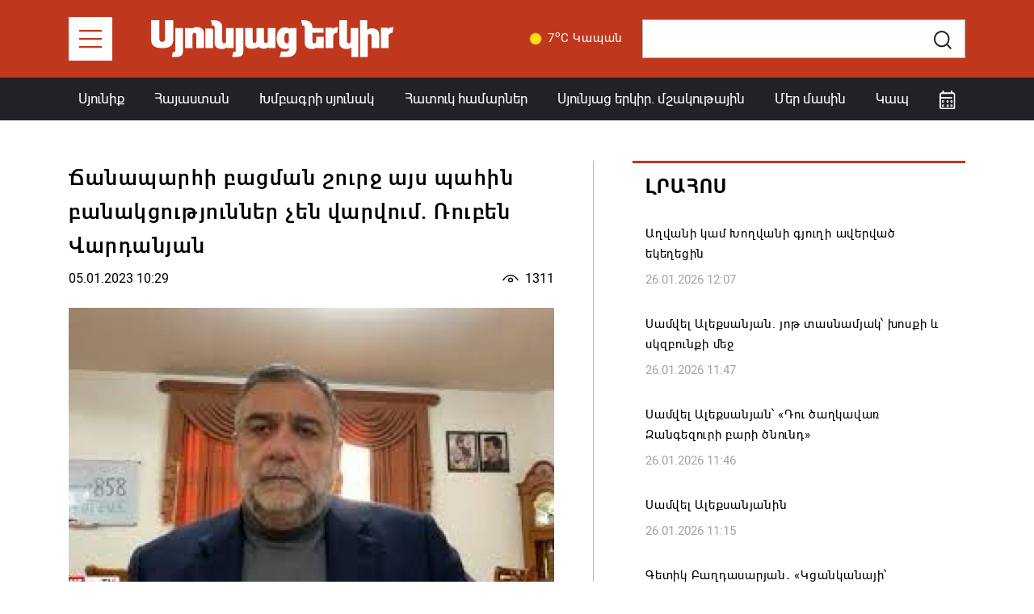

--- FILE ---
content_type: text/html; charset=UTF-8
request_url: https://syuniacyerkir.am/chanaparhi-batsman-shurj-ays-pahin-banaktsutyunner-chen-varvum-ruben-vardanyan
body_size: 6555
content:
<!DOCTYPE html>
<html lang="hy">
<head>
    <meta http-equiv="Content-Type" content="text/html; charset=UTF-8" />
    <meta http-equiv="X-UA-Compatible" content="IE=edge">
    <meta name="viewport" content="width=device-width, initial-scale=1">
    <meta name="format-detection" content="telephone=no"/>
    <link href="https://syuniacyerkir.am/assets/img/favicon.png" rel="apple-touch-icon-precomposed" sizes="144x144">
    <link href="https://syuniacyerkir.am/assets/img/favicon.png" rel="apple-touch-icon-precomposed" sizes="114x114">
    <link href="https://syuniacyerkir.am/assets/img/favicon.png" rel="apple-touch-icon-precomposed" sizes="72x72">
    <link href="https://syuniacyerkir.am/assets/img/favicon.png" rel="apple-touch-icon-precomposed">
    <link href="https://syuniacyerkir.am/assets/img/favicon.png" rel="shortcut icon" type="image/png">

    <link href="https://fonts.googleapis.com/css2?family=Montserrat:wght@100;300;400;500;600;700&display=swap" rel="stylesheet">
    <link rel="stylesheet" href="https://syuniacyerkir.am/assets/css/bootstrap.min.css">
    <link rel="stylesheet" href="https://syuniacyerkir.am/assets/css/all.min.css">
<!--    <link rel="stylesheet" href="https://cdnjs.cloudflare.com/ajax/libs/bootstrap-datepicker/1.9.0/css/bootstrap-datepicker.min.css">-->
    <link rel="stylesheet" href="https://syuniacyerkir.am/assets/css/tempusdominus-bootstrap-4.min.css">
    <link rel="stylesheet" href="https://syuniacyerkir.am/assets/css/bootstrap-select.min.css">
    <link rel="stylesheet" href="https://syuniacyerkir.am/assets/css/lightslider.min.css">
    <link rel="stylesheet" href="https://syuniacyerkir.am/assets/css/style.css?v=2.3">

    <title>Ճանապարհի բացման շուրջ այս պահին բանակցություններ չեն վարվում. Ռուբեն Վարդանյան</title>
    <meta name="description" content="" />
    <meta name="keywords" content="" />
    <meta property="og:image" content="https://syuniacyerkir.am/media/contents/800x500/350dc6a444ffcf90eaf43782b55f4159.jpg" />
    <meta property="og:image:width" content="800" />
    <meta property="og:image:height" content="600" />
    <meta property="og:url"  content="https://syuniacyerkir.am/chanaparhi-batsman-shurj-ays-pahin-banaktsutyunner-chen-varvum-ruben-vardanyan" />
    <meta property="og:type" content="article" />
    <meta property="og:title" content="Ճանապարհի բացման շուրջ այս պահին բանակցություններ չեն վարվում. Ռուբեն Վարդանյան" />
    <meta property="og:description" content="" />
    <meta property="fb:app_id" content="3531222976908316" />

    <!-- Global site tag (gtag.js) - Google Analytics -->
    <script async src="https://www.googletagmanager.com/gtag/js?id=UA-104391887-1"></script>
    <script>
        window.dataLayer = window.dataLayer || [];
        function gtag(){dataLayer.push(arguments);}
        gtag('js', new Date());

        gtag('config', 'UA-104391887-1');
    </script>

</head>
<body class="d-flex flex-column ">
<!--[if lte IE 8]>
<p class="chromeframe">You are using an <strong>outdated</strong> browser. Please <a href="http://browsehappy.com/">upgrade your browser</a>.</p>
<![endif]-->

<div id="fb-root"></div>
<script async defer crossorigin="anonymous" src="https://connect.facebook.net/ru_RU/sdk.js#xfbml=1&version=v7.0&appId=588915594801779&autoLogAppEvents=1" nonce="BgSaak26"></script>

<header>
    <div class="header-top">
        <div class="container-md cs-container">
            <nav class="navbar navbar-expand-lg navbar-light p-0">
                <a href="" class="collapse-menu-bar mr-3 mr-md-5"></a>

                <a class="navbar-brand" href="https://syuniacyerkir.am/">
                    <img src="https://syuniacyerkir.am/assets/img/logo.svg" alt="">
                </a>

                <div class="d-flex align-items-center ml-auto">
                    <div class="mr-4 weather d-none d-xl-flex align-items-center">
                        <a href="" data-toggle="modal" data-target="#weather_modal"><img src="https://syuniacyerkir.am/assets/img/weather/01d.png" width="30">7<sup>o</sup>C Կապան</a>
                    </div>
                    <div class="group-append cs-input-group search-input-box">
                        <form action="/search">
                            <input type="text" class="form-control form-control-lg cs-input" name="q">
                            <div class="input-group-append">
                                <button class="btn btn-lg" type="submit" id="button-addon2">
                                    <img src="https://syuniacyerkir.am/assets/img/search-dark.svg">
                                </button>
                            </div>
                        </form>
                    </div>

                    <div class="mobile-icons d-flex align-items-center">
                        <div class="mr-2 mr-md-3">
                            <a href="" class="calendar-icon d-flex align-items-center justify-content-center" data-toggle="dropdown" aria-haspopup="true" aria-expanded="false"><img src="https://syuniacyerkir.am/assets/img/calendar.svg" alt=""></a>
                            <div class="dropdown-menu dropdown-calendar dropdown-menu-right">
                                <div id="mobile_calendar"></div>
                            </div>
                        </div>
                        <div>
                            <a href="" class="show-search align-items-center justify-content-center"><img src="https://syuniacyerkir.am/assets/img/search.svg"></a>
                            <a href="" class="hide-search align-items-center justify-content-center d-none"><i class="fal fa-times"></i></a>
                        </div>
                    </div>
                </div>
            </nav>
        </div>
    </div>
    <div class="header-menu d-none d-xl-block">
        <div class="container cs-container">
            <div class="row justify-content-between no-gutters">
                <div class="col-auto"><a href="https://syuniacyerkir.am/syunik" class="nav-link ">Սյունիք</a></div>
<!--                <div class="col-auto"><a href="--><!--" class="nav-link --><!--">Արցախ</a></div>-->
                <div class="col-auto"><a href="https://syuniacyerkir.am/hayastan" class="nav-link ">Հայաստան</a></div>
                <div class="col-auto"><a href="https://syuniacyerkir.am/khmbagri-syunyak" class="nav-link ">Խմբագրի սյունակ</a></div>
                <div class="col-auto"><a href="https://syuniacyerkir.am/special" class="nav-link ">Հատուկ համարներ</a></div>
                <div class="col-auto"><a href="https://syuniacyerkir.am/cultural" class="nav-link ">Սյունյաց երկիր. մշակութային</a></div>
                <div class="col-auto"><a href="https://syuniacyerkir.am/about" class="nav-link ">Մեր մասին</a></div>
                <div class="col-auto"><a href="https://syuniacyerkir.am/contacts" class="nav-link ">Կապ</a></div>
                <div class="col-auto">
                    <a href="" class="nav-link calendar-icon" data-toggle="dropdown" aria-haspopup="true" aria-expanded="false"><img src="https://syuniacyerkir.am/assets/img/calendar.svg" alt=""></a>
                    <div class="dropdown-menu dropdown-calendar dropdown-menu-right">
                        <div id="menu_calendar"></div>
                    </div>
                </div>
            </div>
        </div>
    </div>

    <div class="collapse-menu" style="height: 100vh">
        <div class="container-md cs-container" style="height: 100vh">
            <div class="menu-content d-inline-blockprivet " style="height: 100vh">
                <div class="collapse-menu-top d-flex align-items-center">
                    <div><a href="" class="menu-close mr-3 mr-md-5"><i class="fal fa-times"></i></a></div>
                    <div><a class="navbar-brand" href="#"><img src="https://syuniacyerkir.am/assets/img/logo.svg" alt=""></a></div>
                </div>
                <div class="collapse-menu-list scrollbar-inner">
                    <ul>
                        <li><a href="https://syuniacyerkir.am/khmbagri-syunyak">Խմբագրի սյունակ</a></li>
                        <li><a href="https://syuniacyerkir.am/syunik">Սյունիք</a></li>
                        <li><a href="https://syuniacyerkir.am/artsakh">Արցախ</a></li>
                        <li><a href="https://syuniacyerkir.am/hayastan">Հայաստան</a></li>
                        <li><a href="https://syuniacyerkir.am/mijazgayin">Միջազգային</a></li>
                        <li><a href="https://syuniacyerkir.am/mshakuyt">Մշակույթ և սպորտ</a></li>
                        <li><a href="https://syuniacyerkir.am/syunik">ՀՀ ԶՈՒ և ՊՆ</a></li>
                        <li><a href="https://syuniacyerkir.am/pdf">PDF Տարբերակ և Հատուկ Համարներ</a></li>
                        <li><a href="https://syuniacyerkir.am/cultural">Սյունյաց երկիր. մշակութային</a></li>
                        <li><a href="https://syuniacyerkir.am/videos">Տեսանյութեր</a></li>
<!--                        <li><a href="">Կապ</a></li>
                        <li><a href="">Մեր Մասին</a></li>-->
                        <li>
                            <a href="https://www.facebook.com/SyuniacYerkirNewspaper/" target="_blank" class="font-size-20 mr-3"><i class="fab fa-facebook-f"></i></a>
                            <a href="https://www.youtube.com/channel/UCyXLbQGIyj1xA5rAOGtJEvw" class="font-size-22 "><i class="fab fa-youtube"></i></a>
                        </li>
                    </ul>
                </div>
            </div>
            <div class="menu-block-after"></div>
        </div>
    </div>
</header>

<!-- Modal -->
<div class="modal cs-modal fade" id="weather_modal" tabindex="-1">
    <div class="modal-dialog modal-dialog-centered modal-lg">
        <div class="modal-content">
            <div class="modal-body p-5">
                <button type="button" class="close" data-dismiss="modal" aria-label="Close">
                    <i class="fal fa-times"></i>
                </button>
<!--                -->                <div class="row text-center">
                    <div class="col-6 col-lg mb-3 mb-lg-0">
                        <div class="d-flex align-items-center justify-content-center"><img src="https://syuniacyerkir.am/assets/img/weather/01d.png" class="weather-icon">7<sup>o</sup>C</div>
                        <div>Կապան</div>
                    </div>
                    <div class="col-6 col-lg mb-3 mb-lg-0">
                        <div class="d-flex align-items-center justify-content-center"><img src="https://syuniacyerkir.am/assets/img/weather/01d.png" class="weather-icon">1<sup>o</sup>C</div>
                        <div>Գորիս</div>
                    </div>
                    <div class="col-6 col-lg">
                        <div class="d-flex align-items-center justify-content-center"><img src="https://syuniacyerkir.am/assets/img/weather/01d.png" class="weather-icon">1<sup>o</sup>C</div>
                        <div>Մեղրի</div>
                    </div>
                    <div class="col-6 col-lg">
                        <div class="d-flex align-items-center justify-content-center"><img src="https://syuniacyerkir.am/assets/img/weather/01d.png" class="weather-icon">3<sup>o</sup>C</div>
                        <div>Ագարակ</div>
                    </div>
                </div>
            </div>
        </div>
    </div>
</div>
<!--<pre></pre>-->


<div class="container cs-container my-4 my-lg-5">
    <div class="row">
        <div class="col-lg-7 future-news-right-border pr-xl-5 mb-4 mb-lg-0">
            <h1 class="post-view-title">Ճանապարհի բացման շուրջ այս պահին բանակցություններ չեն վարվում. Ռուբեն Վարդանյան </h1>
            <div class="d-flex align-items-center mb-4">
                <div class="date">05.01.2023 10:29</div>
                <div class="news-count d-flex align-items-center ml-auto"><img src="https://syuniacyerkir.am/assets/img/seen.svg" class="mr-2" >1311</div>
            </div>
            <!--<div class="mb-4">
                <img src="" class="w-100" alt="">
            </div>-->
            <div class="mb-4">
                <ul class="slider-for">
                                            <li data-thumb="https://syuniacyerkir.am/media/contents/800x500/350dc6a444ffcf90eaf43782b55f4159.jpg">
                            <img src="https://syuniacyerkir.am/media/contents/800x500/350dc6a444ffcf90eaf43782b55f4159.jpg" class="w-100"/>
                        </li>
                                    </ul>
            </div>

            <div class="view-content mb-3">
                <p><iframe frameborder="0" height="315" src="https://www.youtube.com/embed/6CgMR02FaUY" title="YouTube video player" width="560"></iframe></p>            </div>
            <div>
                                <a href="https://www.facebook.com/sharer/sharer.php?app_id=3531222976908316&u=https://syuniacyerkir.am%2Fchanaparhi-batsman-shurj-ays-pahin-banaktsutyunner-chen-varvum-ruben-vardanyan&display=popup&ref=plugin" onclick="javascript:window.open(this.href,'', 'menubar=no,toolbar=no,resizable=yes,scrollbars=yes,height=600,width=600');return false;" class="share-icon"><i class="fab fa-facebook-f"></i></a>
            </div>
        </div>
        <div class="col-lg-5 pl-xl-5">
            <div class="news-feed">
                <div class="box-title text-uppercase p-3"><a href="https://syuniacyerkir.am/feed">Լրահոս</a></div>
                <div class="news-feed-list inner-news-feed scrollbar-inner">
                    <div class="">
                                                        <a href="https://syuniacyerkir.am/akhvani-kam-khokhvani-gyukhi-kisaver-ekekhetsin" class="news-feed-item p-3">
                                    <h1>Աղվանի կամ Խողվանի գյուղի ավերված եկեղեցին</h1>
                                    <div class="date">26.01.2026 12:07</div>
                                </a>
                                                                <a href="https://syuniacyerkir.am/samvel-aleqsanyan-yot-tasnamyak-khosqi-ev-skzbunqi-mej" class="news-feed-item p-3">
                                    <h1>Սամվել Ալեքսանյան. յոթ տասնամյակ՝ խոսքի և սկզբունքի մեջ</h1>
                                    <div class="date">26.01.2026 11:47</div>
                                </a>
                                                                <a href="https://syuniacyerkir.am/samvel-aleqsanyan-du-tsakhkavar-zangezuri-bari-tsnund" class="news-feed-item p-3">
                                    <h1>Սամվել Ալեքսանյան՝ «Դու ծաղկավառ Զանգեզուրի բարի ծնունդ»</h1>
                                    <div class="date">26.01.2026 11:46</div>
                                </a>
                                                                <a href="https://syuniacyerkir.am/samvel-aleqsanyanin" class="news-feed-item p-3">
                                    <h1>Սամվել Ալեքսանյանին</h1>
                                    <div class="date">26.01.2026 11:15</div>
                                </a>
                                                                <a href="https://syuniacyerkir.am/getik-bakhdasaryan-ktsankanayi-hayastani-amen-mi-marzum-samvel-aleqsanyani-nman-meky-liner" class="news-feed-item p-3">
                                    <h1>Գետիկ Բաղդասարյան․ «Կցանկանայի՝ Հայաստանի ամեն մի մարզում Սամվել Ալեքսանյանի նման մեկը լիներ»</h1>
                                    <div class="date">26.01.2026 11:09</div>
                                </a>
                                                                <a href="https://syuniacyerkir.am/mez-petq-e-khekavar-ory-meznits-heru-ktani-ays-sarsapy-karapetyan-tesanyut" class="news-feed-item p-3">
                                    <h1>Մեզ պետք է ղեկավար, որը մեզնից հեռու կտանի այս սարսափը․ Կարապետյան (Տեսանյութ)</h1>
                                    <div class="date">26.01.2026 11:02</div>
                                </a>
                                                                <a href="https://syuniacyerkir.am/gorisum-gerezmanneri-mot-vechn-avartvel-e-nrnaki-paytyunov-varuzhan-ev-armen-yolyannery-mahatsel-en-ngn-n-manramasner-e-haytnum" class="news-feed-item p-3">
                                    <h1>Գորիսում գերեզմանների մոտ վեճն ավարտվել է նռնակի պայթյունով. Վարուժան և Արմեն Յոլյանները մահացել են. ՆԳՆ-ն մանրամասներ է հայտնում</h1>
                                    <div class="date">26.01.2026 10:59</div>
                                </a>
                                                                <a href="https://syuniacyerkir.am/samvel-aleqsanyanin-erb-grichd-zenqi-arzheq-uni" class="news-feed-item p-3">
                                    <h1>Սամվել Ալեքսանյանին. երբ գրիչդ զենքի արժեք ունի</h1>
                                    <div class="date">26.01.2026 10:50</div>
                                </a>
                                                                <a href="https://syuniacyerkir.am/tsnundd-shnorhavor-mer-avag-gortsynker-ev-khorhrdatu-1" class="news-feed-item p-3">
                                    <h1>Ծնունդդ շնորհավոր, մեր ավագ գործընկեր և խորհրդատու</h1>
                                    <div class="date">26.01.2026 10:45</div>
                                </a>
                                                                <a href="https://syuniacyerkir.am/dzer-patvavor-70-rd-taredardzy-shnorhavor-syunyats-ashkharhi-petakanamet-zavak-samvel-syunetsi-samvel-lazri-aleqsanyan" class="news-feed-item p-3">
                                    <h1>Ձեր պատվավո՛ր 70-րդ տարեդարձը շնորհավո՛ր, Սյունյաց աշխարհի պետականամե՛տ զավակ Սամվել Սյունեցի (Սամվել Լազրի Ալեքսանյան)</h1>
                                    <div class="date">26.01.2026 10:12</div>
                                </a>
                                                                <a href="https://syuniacyerkir.am/syunyats-ashkharhi-hogevori-u-ketsutyan-batsarik-matenagiry" class="news-feed-item p-3">
                                    <h1>Սյունյաց աշխարհի հոգևորի ու կեցության բացառիկ մատենագիրը</h1>
                                    <div class="date">26.01.2026 09:30</div>
                                </a>
                                                                <a href="https://syuniacyerkir.am/samvel-aleqsanyany-70-tarekan-e-shnorhavorum-enq" class="news-feed-item p-3">
                                    <h1>Սամվել Ալեքսանյանը 70 տարեկան է. շնորհավորում ենք</h1>
                                    <div class="date">26.01.2026 09:09</div>
                                </a>
                                                    </div>
                </div>
            </div>

            <div class="pt-5">
                                    <a href="javascript:void(0);"> <img src="https://syuniacyerkir.am/uploads/images/advertisements/d811a83652a419a0c0cf0adf224c5843.png" class="w-100" alt=""></a>
                               <!-- <img src="" class="w-100">-->
            </div>


            <div class="news-feed mt-5">
                <div class="box-title text-uppercase p-3">Կհետաքրքրի նաեվ</div>
                <div class="news-feed-list">
                    <div class="">
                                                        <a href="https://syuniacyerkir.am/arayik-harutyunyany-patmutyan-dasagrqeri-hetaga-chakatagri-masin" class="news-feed-item p-3">
                                    <h1>Արայիկ Հարությունյանը՝ պատմության դասագրքերի հետագա ճակատագրի մասին</h1>
                                    <div class="date">27.08.2019 13:58</div>
                                </a>
                                                                <a href="https://syuniacyerkir.am/leւon-ter-petrosyany-handipel-e-artsakhi-nakhagahi-het" class="news-feed-item p-3">
                                    <h1>Լեւոն Տեր-Պետրոսյանը հանդիպել է Արցախի նախագահի հետ</h1>
                                    <div class="date">03.04.2022 14:28</div>
                                </a>
                                                                <a href="https://syuniacyerkir.am/viravor-zinvornery-gorisi-bzhshkakan-kentronum-arzhananum-en-liakatar-siro-eւ-hogatarutyan" class="news-feed-item p-3">
                                    <h1>Վիրավոր զինվորները Գորիսի բժշկական կենտրոնում արժանանում են լիակատար սիրո եւ հոգատարության</h1>
                                    <div class="date">01.10.2020 23:03</div>
                                </a>
                                                                <a href="https://syuniacyerkir.am/3-erkir-hh-qakhaqatsineri-hamar-mutqi-ev-elqi-nor-sahmanapakumner-en-sahmanel" class="news-feed-item p-3">
                                    <h1>3 երկիր ՀՀ քաղաքացիների համար մուտքի և ելքի նոր սահմանափակումներ են սահմանել</h1>
                                    <div class="date">13.12.2021 10:43</div>
                                </a>
                                                    </div>
                </div>
            </div>
        </div>
    </div>
</div>
<footer class="py-4 py-lg-5">
    <div class="container cs-container ">
        <div class="row justify-content-between">
            <div class="col-xl-2 col-xxl mb-4 mb-xl-0">
                <ul>
                    <li><a href="https://syuniacyerkir.am/"><img src="https://syuniacyerkir.am/assets/img/logo.svg" class="img-fluid w-100" style="max-width: 203px"></a></li>
                    <li class="d-none d-xl-block"><a href="https://syuniacyerkir.am/contacts">Կապ</a></li>
                    <li class="d-none d-xl-block"><a href="https://syuniacyerkir.am/about">Մեր Մասին</a></li>
                    <li class="d-none d-xl-block">
                        <a href="https://www.facebook.com/SyuniacYerkirNewspaper/" target="_blank" class="font-size-20 mr-3"><i class="fab fa-facebook-f"></i></a>
                        <a href="https://www.youtube.com/channel/UCyXLbQGIyj1xA5rAOGtJEvw" target="_blank" class="font-size-22"><i class="fab fa-youtube"></i></a>
                    </li>
                    <li><a href="http://old.syuniacyerkir.am">Կայքի հին տարբերակ</a></li>
                </ul>
            </div>
            <div class="col-md-4 col-xl mb-md-4 mb-xl-0">
                <ul>
                    <li><a href="https://syuniacyerkir.am/khmbagri-syunyak">Խմբագրի սյունյակ</a></li>
                    <li><a href="https://syuniacyerkir.am/syunik">Սյունիք</a></li>
                    <li><a href="https://syuniacyerkir.am/artsakh">Արցախ</a></li>
                    <li><a href="https://syuniacyerkir.am/hayastan">Հայաստան</a></li>
                    <li><a href="https://syuniacyerkir.am/mijazgayin">Միջազգային</a></li>
                    <li><a href="https://syuniacyerkir.am/videos">Տեսանյութեր</a></li>
                </ul>
            </div>
            <div class="col-md-4 col-xl mb-md-4 mb-xl-0">
                <ul>
                    <li><a href="https://syuniacyerkir.am/mshakuyt">Մշակույթ և սպորտ</a></li>
                    <li><a href="https://syuniacyerkir.am/hh-zu">ՀՀ ԶՈւ և ՊԲ</a></li>
                    <li><a href="https://syuniacyerkir.am/pdf">PDF Տարբերակ և Հատուկ Համարներ</a></li>
                    <li><a href="https://syuniacyerkir.am/cultural">Սյունյաց երկիր. մշակութային</a></li>
                </ul>
            </div>
            <div class="col-12 d-md-none mb-4">
                <ul>
                    <li><a href="https://syuniacyerkir.am/contacts">Կապ</a></li>
                    <li><a href="https://syuniacyerkir.am/about">Մեր Մասին</a></li>
                    <li>
                        <a href="https://www.facebook.com/SyuniacYerkirNewspaper/" target="_blank" class="font-size-20 mr-3"><i class="fab fa-facebook-f"></i></a>
                        <a href="https://www.youtube.com/channel/UCyXLbQGIyj1xA5rAOGtJEvw" target="_blank" class="font-size-22 "><i class="fab fa-youtube"></i></a>
                    </li>
                </ul>
            </div>
            <div class="col-md-4 col-xl-3 mb-4 mb-xl-0">
                <ul>
                    <li>
                        <div class="d-flex align-items-center">
                            <i class="fas fa-map-marker-alt mr-3"></i> ՀՀ, ք․ Կապան, Շահումյան 20/32
                        </div>
                    </li>
                    <li>
                        <div class="d-flex align-items-start">
                            <div><i class="fas fa-phone-alt mr-3"></i></div>
                            <div>
                                <div class="mb-3"><a href="tel:+37428552563" class="mb-3">+374 285 5 25 63</a></div>
                                <div class="mb-3"><a href="tel:+37491459047" class="mb-3">+374 91 45 90 47</a></div>
                                <div><a href="tel:+37477459047" >+374 77 45 90 47</a></div>
                            </div>
                        </div>
                    </li>
                    <li>
                        <div class="d-flex align-items-center">
                            <i class="fas fa-envelope mr-3"></i> <a href="/cdn-cgi/l/email-protection#7e0d070b10171f1d071b0c15170c3e131f1712500c0b"><span class="__cf_email__" data-cfemail="32414b475c5b53514b5740595b40725f535b5e1c4047">[email&#160;protected]</span></a>
                        </div>
                    </li>
                </ul>
            </div>
            <div class="col-md-6 col-xl-3 col-xxl-auto">
                <iframe src="https://www.facebook.com/plugins/page.php?href=https%3A%2F%2Fwww.facebook.com%2FSyuniacYerkirNewspaper%2F&tabs&width=340&height=214&small_header=false&adapt_container_width=true&hide_cover=false&show_facepile=true&appId=349567631908912" width="340" height="214" style="border:none;overflow:hidden; max-width: 100%" scrolling="no" frameborder="0" allowTransparency="true" allow="encrypted-media"></iframe>
            </div>
            <div class="col-md-6 d-none d-md-block d-xl-none">
                <ul>
                    <li><a href="https://syuniacyerkir.am/contacts">Կապ</a></li>
                    <li><a href="https://syuniacyerkir.am/about">Մեր Մասին</a></li>
                    <li>
                        <a href="https://www.facebook.com/SyuniacYerkirNewspaper/" target="_blank" class="font-size-20 mr-3"><i class="fab fa-facebook-f"></i></a>
                        <a href="https://www.youtube.com/channel/UCyXLbQGIyj1xA5rAOGtJEvw" target="_blank" class="font-size-22 "><i class="fab fa-youtube"></i></a>
                    </li>
                    <li><a href="http://old.syuniacyerkir.am">Կայքի հին տարբերակ</a></li>
                </ul>
            </div>
            <div class="col-12 copyright mt-4">
                <div>syuniacyerkir.am © 2020 All Rights Reserved</div>
                <div>Բոլոր իրավունքները պաշտպանված են: Մեջբերումներ անելիս հղումը պարտադիր է: Կայքի հոդվածների մասնակի կամ ամբողջական հեռուստառադիոընթերցումն առանց հղման արգելվում է: Կայքում տեղ գտած տեսակետները կարող են չհամընկնել խմբագրության կարծիքի հետ: Գովազդների բովանդակության համար կայքը պատասխանատվություն չի կրում:</div>
            </div>
        </div>
    </div>
</footer>



<script data-cfasync="false" src="/cdn-cgi/scripts/5c5dd728/cloudflare-static/email-decode.min.js"></script><script src="https://syuniacyerkir.am/assets/js/jquery-3.5.1.min.js"></script>
<script type="text/javascript">
    /*var language = 'hy';
    var languageForUrl = "";*/
    if (!window.location.origin) {
        window.location.origin = window.location.protocol + "//" + window.location.hostname + (window.location.port ? ':' + window.location.port: '');
    }
</script>
<script src="https://syuniacyerkir.am/assets/js/popper.min.js"></script>
<script src="https://syuniacyerkir.am/assets/js/bootstrap.min.js"></script>
<script src="https://syuniacyerkir.am/assets/js/jquery.scrollbar.min.js"></script>
<script src="https://syuniacyerkir.am/assets/js/moment.js"></script>
<script src="https://syuniacyerkir.am/assets/js/tempusdominus-bootstrap-4.min.js"></script>
<script src="https://syuniacyerkir.am/assets/js/bootstrap-select.min.js"></script>
<script src="https://syuniacyerkir.am/assets/js/lightslider.min.js"></script>
<script src="https://syuniacyerkir.am/assets/js/jquery.waypoints.min.js"></script>
<script src="https://syuniacyerkir.am/assets/js/infinite.min.js"></script>
<!--<script src="--><!--"></script>-->
<script src="https://syuniacyerkir.am/assets/js/main.js?v=2.3"></script>
</body>
</html>


--- FILE ---
content_type: image/svg+xml
request_url: https://syuniacyerkir.am/assets/img/search-dark.svg
body_size: -29
content:
<svg xmlns="http://www.w3.org/2000/svg" width="22.869" height="22.869" viewBox="0 0 22.869 22.869">
  <g id="Search" transform="translate(-3.5 -3.5)">
    <path id="Path_1" data-name="Path 1" d="M22.682,13.591A9.091,9.091,0,1,1,13.591,4.5,9.091,9.091,0,0,1,22.682,13.591Z" fill="none" stroke="#1E1E1E" stroke-linecap="round" stroke-linejoin="round" stroke-width="2"/>
    <path id="Path_2" data-name="Path 2" d="M29.918,29.918l-4.943-4.943" transform="translate(-4.964 -4.964)" fill="none" stroke="#1E1E1E" stroke-linecap="round" stroke-linejoin="round" stroke-width="2"/>
  </g>
</svg>
